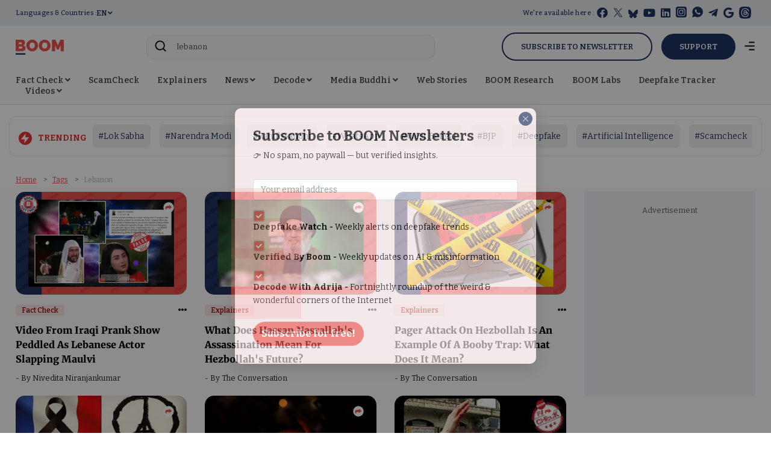

--- FILE ---
content_type: text/html; charset=utf-8
request_url: https://www.google.com/recaptcha/api2/aframe
body_size: 137
content:
<!DOCTYPE HTML><html><head><meta http-equiv="content-type" content="text/html; charset=UTF-8"></head><body><script nonce="mXZ4K3aHz3vbRCRn1F3OKg">/** Anti-fraud and anti-abuse applications only. See google.com/recaptcha */ try{var clients={'sodar':'https://pagead2.googlesyndication.com/pagead/sodar?'};window.addEventListener("message",function(a){try{if(a.source===window.parent){var b=JSON.parse(a.data);var c=clients[b['id']];if(c){var d=document.createElement('img');d.src=c+b['params']+'&rc='+(localStorage.getItem("rc::a")?sessionStorage.getItem("rc::b"):"");window.document.body.appendChild(d);sessionStorage.setItem("rc::e",parseInt(sessionStorage.getItem("rc::e")||0)+1);localStorage.setItem("rc::h",'1769606035126');}}}catch(b){}});window.parent.postMessage("_grecaptcha_ready", "*");}catch(b){}</script></body></html>

--- FILE ---
content_type: image/svg+xml
request_url: https://www.boomlive.in/images/logo.svg?v=1
body_size: 1061
content:
<svg xmlns="http://www.w3.org/2000/svg" viewBox="0 0 927.5 290.6"><defs><style>.cls-1{fill:#e85350;}.cls-2{fill:#203361;}</style></defs><title>boom-new-logo</title><g id="Layer_2" data-name="Layer 2"><g id="Layer_1-2" data-name="Layer 1"><path class="cls-1" d="M189.8,167.1c0,10.1-2.1,18.7-6.3,26a51.4,51.4,0,0,1-17.3,17.7A81.7,81.7,0,0,1,140.6,221a140.3,140.3,0,0,1-31,3.3H0V1.3H129.4a43.6,43.6,0,0,1,21.1,5,52,52,0,0,1,16,13,60.2,60.2,0,0,1,10.2,18.2,62.9,62.9,0,0,1,3.6,20.9,59.7,59.7,0,0,1-8,30C167,98,159,105.1,148.3,110c12.8,3.7,22.9,10.3,30.3,19.6S189.8,151.4,189.8,167.1ZM61.3,53.4V87.7h41.8a20.2,20.2,0,0,0,11.4-3.5c3.5-2.3,5.2-6.9,5.2-13.8s-1.5-10.4-4.4-13.1a15.1,15.1,0,0,0-10.4-3.9Zm66.3,101.2a21.4,21.4,0,0,0-4.4-13.7,13.9,13.9,0,0,0-11.4-5.5H61.3v37.4h48.3a18.5,18.5,0,0,0,12.8-4.7C125.8,164.9,127.6,160.4,127.6,154.6Z"/><path class="cls-1" d="M317.3,226.2c-16.9,0-32.3-3.2-46.2-9.7a113.8,113.8,0,0,1-58.4-61.9,111.5,111.5,0,0,1-8.2-42.1A110.3,110.3,0,0,1,213,70.1,112.8,112.8,0,0,1,272.9,9.3,110.8,110.8,0,0,1,318.6,0c16.9,0,32.3,3.2,46.2,9.7a113.9,113.9,0,0,1,35.5,25.8A115.6,115.6,0,0,1,423,71.9a113,113,0,0,1,8.1,41.8,109.4,109.4,0,0,1-8.5,42.3A114.5,114.5,0,0,1,363,216.8C349.1,223.1,333.9,226.2,317.3,226.2ZM266.7,113.1a75.7,75.7,0,0,0,3.2,21.8,55.8,55.8,0,0,0,9.4,18.7,46.5,46.5,0,0,0,15.9,13.2c6.4,3.4,13.9,5.1,22.7,5.1a49.1,49.1,0,0,0,23-5.2,46.4,46.4,0,0,0,15.8-13.5,58.9,58.9,0,0,0,9.2-19,84.6,84.6,0,0,0,2.9-21.7,76.3,76.3,0,0,0-3.1-21.9,53.4,53.4,0,0,0-9.6-18.5,49.5,49.5,0,0,0-16-12.9q-9.6-4.8-22.5-4.8c-8.8,0-16.4,1.6-22.7,5A46.8,46.8,0,0,0,279,72.7a57.5,57.5,0,0,0-9.3,18.9A78.1,78.1,0,0,0,266.7,113.1Z"/><path class="cls-1" d="M557.7,226.2c-17,0-32.4-3.2-46.2-9.7A115.4,115.4,0,0,1,476,190.9a116.7,116.7,0,0,1-23-36.3,113.4,113.4,0,0,1-8.1-42.1,108.5,108.5,0,0,1,8.5-42.4,110.5,110.5,0,0,1,23.7-36A113.3,113.3,0,0,1,513.2,9.3,111.1,111.1,0,0,1,558.9,0c17,0,32.4,3.2,46.2,9.7a112.7,112.7,0,0,1,35.5,25.8,116.1,116.1,0,0,1,30.8,78.2,107.6,107.6,0,0,1-8.5,42.3,113.2,113.2,0,0,1-23.6,35.8,115.1,115.1,0,0,1-35.9,25A109.9,109.9,0,0,1,557.7,226.2ZM507.1,113.1a75.6,75.6,0,0,0,3.1,21.8,57.7,57.7,0,0,0,9.4,18.7,46.5,46.5,0,0,0,15.9,13.2q9.6,5.1,22.8,5.1a48.7,48.7,0,0,0,22.9-5.2,47.7,47.7,0,0,0,15.9-13.5,58.7,58.7,0,0,0,9.1-19,80.6,80.6,0,0,0,3-21.7A76.3,76.3,0,0,0,606,90.6a51.6,51.6,0,0,0-9.5-18.5,49.9,49.9,0,0,0-16.1-12.9C574,56,566.6,54.4,558,54.4s-16.4,1.6-22.8,5a46.8,46.8,0,0,0-15.9,13.3,57.3,57.3,0,0,0-9.2,18.9A78.1,78.1,0,0,0,507.1,113.1Z"/><path class="cls-1" d="M866.2,224.3V106.8l-37.4,82.7H796.1l-37.4-82.7V224.3H697.5V1.3h66.9l48.1,104.9L860.8,1.3h66.7v223Z"/><rect class="cls-2" y="261.9" width="186.9" height="28.74"/></g></g></svg>